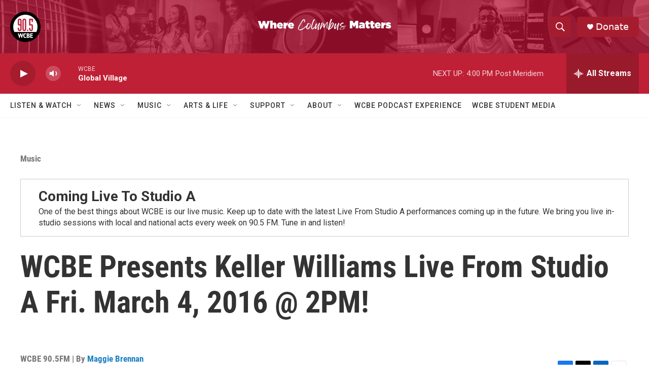

--- FILE ---
content_type: text/html; charset=utf-8
request_url: https://www.google.com/recaptcha/api2/aframe
body_size: 267
content:
<!DOCTYPE HTML><html><head><meta http-equiv="content-type" content="text/html; charset=UTF-8"></head><body><script nonce="hE6j4lOT6mFm1lpkSUfY2A">/** Anti-fraud and anti-abuse applications only. See google.com/recaptcha */ try{var clients={'sodar':'https://pagead2.googlesyndication.com/pagead/sodar?'};window.addEventListener("message",function(a){try{if(a.source===window.parent){var b=JSON.parse(a.data);var c=clients[b['id']];if(c){var d=document.createElement('img');d.src=c+b['params']+'&rc='+(localStorage.getItem("rc::a")?sessionStorage.getItem("rc::b"):"");window.document.body.appendChild(d);sessionStorage.setItem("rc::e",parseInt(sessionStorage.getItem("rc::e")||0)+1);localStorage.setItem("rc::h",'1768421701994');}}}catch(b){}});window.parent.postMessage("_grecaptcha_ready", "*");}catch(b){}</script></body></html>